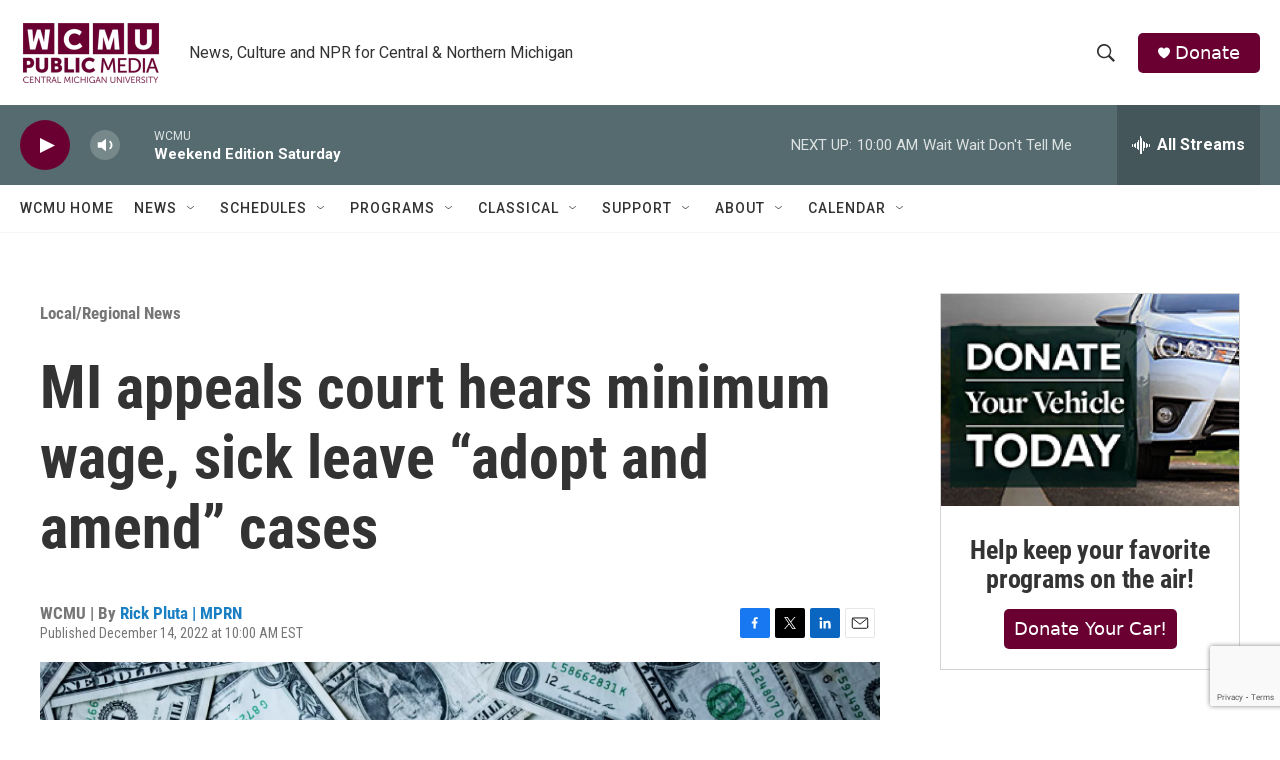

--- FILE ---
content_type: text/html; charset=utf-8
request_url: https://www.google.com/recaptcha/api2/anchor?ar=1&k=6LfHrSkUAAAAAPnKk5cT6JuKlKPzbwyTYuO8--Vr&co=aHR0cHM6Ly9yYWRpby53Y211Lm9yZzo0NDM.&hl=en&v=naPR4A6FAh-yZLuCX253WaZq&size=invisible&anchor-ms=20000&execute-ms=15000&cb=k0z0qvvzk9aa
body_size: 45754
content:
<!DOCTYPE HTML><html dir="ltr" lang="en"><head><meta http-equiv="Content-Type" content="text/html; charset=UTF-8">
<meta http-equiv="X-UA-Compatible" content="IE=edge">
<title>reCAPTCHA</title>
<style type="text/css">
/* cyrillic-ext */
@font-face {
  font-family: 'Roboto';
  font-style: normal;
  font-weight: 400;
  src: url(//fonts.gstatic.com/s/roboto/v18/KFOmCnqEu92Fr1Mu72xKKTU1Kvnz.woff2) format('woff2');
  unicode-range: U+0460-052F, U+1C80-1C8A, U+20B4, U+2DE0-2DFF, U+A640-A69F, U+FE2E-FE2F;
}
/* cyrillic */
@font-face {
  font-family: 'Roboto';
  font-style: normal;
  font-weight: 400;
  src: url(//fonts.gstatic.com/s/roboto/v18/KFOmCnqEu92Fr1Mu5mxKKTU1Kvnz.woff2) format('woff2');
  unicode-range: U+0301, U+0400-045F, U+0490-0491, U+04B0-04B1, U+2116;
}
/* greek-ext */
@font-face {
  font-family: 'Roboto';
  font-style: normal;
  font-weight: 400;
  src: url(//fonts.gstatic.com/s/roboto/v18/KFOmCnqEu92Fr1Mu7mxKKTU1Kvnz.woff2) format('woff2');
  unicode-range: U+1F00-1FFF;
}
/* greek */
@font-face {
  font-family: 'Roboto';
  font-style: normal;
  font-weight: 400;
  src: url(//fonts.gstatic.com/s/roboto/v18/KFOmCnqEu92Fr1Mu4WxKKTU1Kvnz.woff2) format('woff2');
  unicode-range: U+0370-0377, U+037A-037F, U+0384-038A, U+038C, U+038E-03A1, U+03A3-03FF;
}
/* vietnamese */
@font-face {
  font-family: 'Roboto';
  font-style: normal;
  font-weight: 400;
  src: url(//fonts.gstatic.com/s/roboto/v18/KFOmCnqEu92Fr1Mu7WxKKTU1Kvnz.woff2) format('woff2');
  unicode-range: U+0102-0103, U+0110-0111, U+0128-0129, U+0168-0169, U+01A0-01A1, U+01AF-01B0, U+0300-0301, U+0303-0304, U+0308-0309, U+0323, U+0329, U+1EA0-1EF9, U+20AB;
}
/* latin-ext */
@font-face {
  font-family: 'Roboto';
  font-style: normal;
  font-weight: 400;
  src: url(//fonts.gstatic.com/s/roboto/v18/KFOmCnqEu92Fr1Mu7GxKKTU1Kvnz.woff2) format('woff2');
  unicode-range: U+0100-02BA, U+02BD-02C5, U+02C7-02CC, U+02CE-02D7, U+02DD-02FF, U+0304, U+0308, U+0329, U+1D00-1DBF, U+1E00-1E9F, U+1EF2-1EFF, U+2020, U+20A0-20AB, U+20AD-20C0, U+2113, U+2C60-2C7F, U+A720-A7FF;
}
/* latin */
@font-face {
  font-family: 'Roboto';
  font-style: normal;
  font-weight: 400;
  src: url(//fonts.gstatic.com/s/roboto/v18/KFOmCnqEu92Fr1Mu4mxKKTU1Kg.woff2) format('woff2');
  unicode-range: U+0000-00FF, U+0131, U+0152-0153, U+02BB-02BC, U+02C6, U+02DA, U+02DC, U+0304, U+0308, U+0329, U+2000-206F, U+20AC, U+2122, U+2191, U+2193, U+2212, U+2215, U+FEFF, U+FFFD;
}
/* cyrillic-ext */
@font-face {
  font-family: 'Roboto';
  font-style: normal;
  font-weight: 500;
  src: url(//fonts.gstatic.com/s/roboto/v18/KFOlCnqEu92Fr1MmEU9fCRc4AMP6lbBP.woff2) format('woff2');
  unicode-range: U+0460-052F, U+1C80-1C8A, U+20B4, U+2DE0-2DFF, U+A640-A69F, U+FE2E-FE2F;
}
/* cyrillic */
@font-face {
  font-family: 'Roboto';
  font-style: normal;
  font-weight: 500;
  src: url(//fonts.gstatic.com/s/roboto/v18/KFOlCnqEu92Fr1MmEU9fABc4AMP6lbBP.woff2) format('woff2');
  unicode-range: U+0301, U+0400-045F, U+0490-0491, U+04B0-04B1, U+2116;
}
/* greek-ext */
@font-face {
  font-family: 'Roboto';
  font-style: normal;
  font-weight: 500;
  src: url(//fonts.gstatic.com/s/roboto/v18/KFOlCnqEu92Fr1MmEU9fCBc4AMP6lbBP.woff2) format('woff2');
  unicode-range: U+1F00-1FFF;
}
/* greek */
@font-face {
  font-family: 'Roboto';
  font-style: normal;
  font-weight: 500;
  src: url(//fonts.gstatic.com/s/roboto/v18/KFOlCnqEu92Fr1MmEU9fBxc4AMP6lbBP.woff2) format('woff2');
  unicode-range: U+0370-0377, U+037A-037F, U+0384-038A, U+038C, U+038E-03A1, U+03A3-03FF;
}
/* vietnamese */
@font-face {
  font-family: 'Roboto';
  font-style: normal;
  font-weight: 500;
  src: url(//fonts.gstatic.com/s/roboto/v18/KFOlCnqEu92Fr1MmEU9fCxc4AMP6lbBP.woff2) format('woff2');
  unicode-range: U+0102-0103, U+0110-0111, U+0128-0129, U+0168-0169, U+01A0-01A1, U+01AF-01B0, U+0300-0301, U+0303-0304, U+0308-0309, U+0323, U+0329, U+1EA0-1EF9, U+20AB;
}
/* latin-ext */
@font-face {
  font-family: 'Roboto';
  font-style: normal;
  font-weight: 500;
  src: url(//fonts.gstatic.com/s/roboto/v18/KFOlCnqEu92Fr1MmEU9fChc4AMP6lbBP.woff2) format('woff2');
  unicode-range: U+0100-02BA, U+02BD-02C5, U+02C7-02CC, U+02CE-02D7, U+02DD-02FF, U+0304, U+0308, U+0329, U+1D00-1DBF, U+1E00-1E9F, U+1EF2-1EFF, U+2020, U+20A0-20AB, U+20AD-20C0, U+2113, U+2C60-2C7F, U+A720-A7FF;
}
/* latin */
@font-face {
  font-family: 'Roboto';
  font-style: normal;
  font-weight: 500;
  src: url(//fonts.gstatic.com/s/roboto/v18/KFOlCnqEu92Fr1MmEU9fBBc4AMP6lQ.woff2) format('woff2');
  unicode-range: U+0000-00FF, U+0131, U+0152-0153, U+02BB-02BC, U+02C6, U+02DA, U+02DC, U+0304, U+0308, U+0329, U+2000-206F, U+20AC, U+2122, U+2191, U+2193, U+2212, U+2215, U+FEFF, U+FFFD;
}
/* cyrillic-ext */
@font-face {
  font-family: 'Roboto';
  font-style: normal;
  font-weight: 900;
  src: url(//fonts.gstatic.com/s/roboto/v18/KFOlCnqEu92Fr1MmYUtfCRc4AMP6lbBP.woff2) format('woff2');
  unicode-range: U+0460-052F, U+1C80-1C8A, U+20B4, U+2DE0-2DFF, U+A640-A69F, U+FE2E-FE2F;
}
/* cyrillic */
@font-face {
  font-family: 'Roboto';
  font-style: normal;
  font-weight: 900;
  src: url(//fonts.gstatic.com/s/roboto/v18/KFOlCnqEu92Fr1MmYUtfABc4AMP6lbBP.woff2) format('woff2');
  unicode-range: U+0301, U+0400-045F, U+0490-0491, U+04B0-04B1, U+2116;
}
/* greek-ext */
@font-face {
  font-family: 'Roboto';
  font-style: normal;
  font-weight: 900;
  src: url(//fonts.gstatic.com/s/roboto/v18/KFOlCnqEu92Fr1MmYUtfCBc4AMP6lbBP.woff2) format('woff2');
  unicode-range: U+1F00-1FFF;
}
/* greek */
@font-face {
  font-family: 'Roboto';
  font-style: normal;
  font-weight: 900;
  src: url(//fonts.gstatic.com/s/roboto/v18/KFOlCnqEu92Fr1MmYUtfBxc4AMP6lbBP.woff2) format('woff2');
  unicode-range: U+0370-0377, U+037A-037F, U+0384-038A, U+038C, U+038E-03A1, U+03A3-03FF;
}
/* vietnamese */
@font-face {
  font-family: 'Roboto';
  font-style: normal;
  font-weight: 900;
  src: url(//fonts.gstatic.com/s/roboto/v18/KFOlCnqEu92Fr1MmYUtfCxc4AMP6lbBP.woff2) format('woff2');
  unicode-range: U+0102-0103, U+0110-0111, U+0128-0129, U+0168-0169, U+01A0-01A1, U+01AF-01B0, U+0300-0301, U+0303-0304, U+0308-0309, U+0323, U+0329, U+1EA0-1EF9, U+20AB;
}
/* latin-ext */
@font-face {
  font-family: 'Roboto';
  font-style: normal;
  font-weight: 900;
  src: url(//fonts.gstatic.com/s/roboto/v18/KFOlCnqEu92Fr1MmYUtfChc4AMP6lbBP.woff2) format('woff2');
  unicode-range: U+0100-02BA, U+02BD-02C5, U+02C7-02CC, U+02CE-02D7, U+02DD-02FF, U+0304, U+0308, U+0329, U+1D00-1DBF, U+1E00-1E9F, U+1EF2-1EFF, U+2020, U+20A0-20AB, U+20AD-20C0, U+2113, U+2C60-2C7F, U+A720-A7FF;
}
/* latin */
@font-face {
  font-family: 'Roboto';
  font-style: normal;
  font-weight: 900;
  src: url(//fonts.gstatic.com/s/roboto/v18/KFOlCnqEu92Fr1MmYUtfBBc4AMP6lQ.woff2) format('woff2');
  unicode-range: U+0000-00FF, U+0131, U+0152-0153, U+02BB-02BC, U+02C6, U+02DA, U+02DC, U+0304, U+0308, U+0329, U+2000-206F, U+20AC, U+2122, U+2191, U+2193, U+2212, U+2215, U+FEFF, U+FFFD;
}

</style>
<link rel="stylesheet" type="text/css" href="https://www.gstatic.com/recaptcha/releases/naPR4A6FAh-yZLuCX253WaZq/styles__ltr.css">
<script nonce="uc0pRdOl3ucXaQWYXa-N_A" type="text/javascript">window['__recaptcha_api'] = 'https://www.google.com/recaptcha/api2/';</script>
<script type="text/javascript" src="https://www.gstatic.com/recaptcha/releases/naPR4A6FAh-yZLuCX253WaZq/recaptcha__en.js" nonce="uc0pRdOl3ucXaQWYXa-N_A">
      
    </script></head>
<body><div id="rc-anchor-alert" class="rc-anchor-alert"></div>
<input type="hidden" id="recaptcha-token" value="[base64]">
<script type="text/javascript" nonce="uc0pRdOl3ucXaQWYXa-N_A">
      recaptcha.anchor.Main.init("[\x22ainput\x22,[\x22bgdata\x22,\x22\x22,\[base64]/cFtiKytdPWs6KGs8MjA0OD9wW2IrK109az4+NnwxOTI6KChrJjY0NTEyKT09NTUyOTYmJnIrMTxXLmxlbmd0aCYmKFcuY2hhckNvZGVBdChyKzEpJjY0NTEyKT09NTYzMjA/[base64]/[base64]/[base64]/[base64]/[base64]/[base64]/[base64]/[base64]/[base64]/[base64]/[base64]/[base64]/[base64]/[base64]\x22,\[base64]\\u003d\\u003d\x22,\[base64]/DjRE/[base64]/DnTJqL1fCt2/[base64]/CpEHCky3CljAsbVjCtMOPwpHCgsK9RG7CssOTSSAZE0wVw4jCrsKzT8KxDQLCm8OCICNbcDUBw4g5SMOQwrjCmcO3w5xMd8OFFDU7wpbChwp3V8KMwobCnEkWZBhZw5/ClsO0E8Otw5nClywjHsKwfH7DlVPCkhkMw4IREcOwTcOvw63CgBHDuHshCMOfwqRvRcOEw6XDssKTwpZ5G0s1wqLClsKVfhB+Yi7Cj1AQdsO/XcOGOGtlw5LDi1LDksKOS8OHYsOoJcOdQsK4OMOpwqBhw4JpOSjDuDMvAFHCnQDDiDcjwrcsAXNlcSoHMFTCl8K2McOnMsKpw6rDiRfDtA3DmsO8wqvDv3lxw4jCrsOLw6w9PcOaMcK4wp7ClgnCgyPDsAoOQcKFTm/DjEh7CsOsw4Eqw4JuUcKqTBkWw6/CsyNDWgQ4w7PDrcKeGDTCu8OSwrDDo8O0w7srM0ZPwrnCisKHw7JtC8Kmw6bDh8K0DcK+w5bCv8KzwoXCmGMIHMKEw4l3w4hYI8KrwqvCmcKULw3CmcOTYRLCgcKtXS/ChMKww7bCs03DpxfCjMOkwp4Aw4fCpsOwJUHDqTfCrVbCksOuwq/DsTfDsGEqw4olLsOQTsO/wqLDmRDDpFrDhQTDmjdbXkRJwpkpwovCvSkMRsO1BcOEw4wJUxkTw7QxK3vDow3DlsOKwqDDrcKCwqQGwql/w4hNWsOCwrMPwoDDlcKFw5Arw5LCvsOJfsOcYcO4WsOqMDx/wrIFw6BIPMORw5g/XR/DicKWPsKMRBfChsOswqHCkiPCssOrw5kdwoxkwpcpw57CnSg7JMKCSEljG8KDw7xxQEYEwoLCtSfCijhJw5nDlFLDgGTCuEN5w787wr7CoGxWLnvCim7CnsKxw6pvw6Y3FsK0w5bChHbDvsOJwqR8w5nDlsOAw5/CojzDrMKBw68fUcK1KHDCj8OJw6QkZ3tswpsdY8Oww53CrmTDt8KPw5vCqkjDp8OJcQjCsjPCpifDqEkzH8OKRcK5esOXVMK/w6M3SsK+Y2dYwqhqYMKow7rDgj8SP0pbT3UXw6bDnMKfw5EeeMONPjkpXzdWR8KZIn53LhJjBSZAwqIIb8OPw7gGwqnCvcO7wrJcTgRzFMKlw6pZwpjDmcOGTcOYQ8OTw6zCpsK2CW0qwoDCl8KCAcKaQcKZwp/Cs8Osw79FbF4/dsOfextcLnIVw4nCiMKXZ01EaHNlMMKLwqpiw5Fgw4YMwq4Jw73Cl2sQM8Onw48vfcO1wrrDqAIRw4XDoUvCncKnQX/Cn8K0YCcYw4NQw51Qw5tsYcKfR8OmO1XCp8OPAcKwdAgjdMOAwoQOwpN1H8OsQ3ofwqbCvUcEPMKZB37Dv0rDq8Kjw7bClHlGasKEHsKkewbDhsOWETXCvsOZDU/CqcKUS0nDlsKfAj/Ds1TDnxTCuUjDo1nDnxcXwpbCisOgc8KHw7IewrBDwpvDv8OSF3oKCgNJw4DDk8KAw4VfwoPCuT/DgwdwBB7Cj8KOUAfDscKqBkzCqcK6QE3DhBXDt8OMOCDClgDDs8KmwodqLsOmLXlcw5Nqwr7CqMK3w6NICzs2w77Dq8KgCMOjwq/[base64]/DpMK8w745woHDnxjCs8K6wqoiVnoXPBU5wr/Cq8KbNcODVMK1GRfCjTrCsMKXw6YSwqYdD8OtXgphw73CjMKHaV5/XynCpcKUPnnDtFMLTcKjL8OHQVg7wr7Cl8KcwrzDqDxfasOQw7PCqMKqw400w5VSw5l5wpjDncOuAsK/[base64]/OMK5w4Raw6vDuMOUw73DrmXDi8K4w6/CvsKAwpEifsKoAUrDu8KmU8KHRcKcw5LDvAdKwpd3wporSsK/ChDDiMK1w5TCsGXDvMKNwpDCnsOVchErwpPCp8K6wq7Cl0tew7lBWcKVw6BpAMOpwo5XwpZFQjp8REPDnBBvY3xiw4N8wpXCvMKww5bDug9iw4h/[base64]/DvFBfO8O7wrzDpsKYBMOMBMO5wr42MGfDvh3DviBqGCFJVx91IX0Lw7EXw6YMwoDChMKlDMK6w5jDo31jHXAGYMKXbH3DmsKsw6/Cp8KJd3rDlcKsL2TDk8KZAW7Cozdrwp3Ci3w/wqjDlhlCJzfDhsOfcG4bV3IhwrvDlx0TVTwUwqdjDsOFwqUVXcKBwr88w7h7bcOrw5zCpiVEwonCtzXClMOOLzvDgsOhJcOOScKFwq7DocKmEH4Uw6TDiDllOMKMwqESUzjDiAskw6RKIUBgw6LCn0VYwq/ChcOmdcKow6TCrDfDunQNw73DkwRYRTsZPXnDlnhfVsONWCvDm8O5wq90OClgwp0qwrkyLnvCs8K7dEJSMFVAw5bDq8OyEjnDskjDumY6c8OLVMKAwrwwwrjCkcOSw5rCmsO7w6Q2EcOowpZMMsKhwrHCqkDCqcObwp7CnFhuw6vCmUPCp3PDnsOLbx/[base64]/wrpdasOQw4nDoybDjMOLwpDDh2ZwacOmw5ImF8KVw5bClUx0GA/Di0YmwqXDjcKWw4hfRRfCjhNew4rCuVUhBlrCqSN3ZcOUwotdEsOGVSJcw5XClMKUwqDDpsOEw6nCvmvDh8Oww6vDjkTDjcKiw6bCosKowrJAGhrCm8OSw53DlsOUfDkRL1XDucKfw7obQcOqUMOYw5Rgf8K+w4FTw4XClcKmw7zCnMOAwp/CkiDDvnzCqwPDscO0e8OKaMOsUsObwq/DscOxF2rCrkZJwr0dwpEcw4TCsMKYwqd8w6DCrHc9b3okw6AUw4/DtAPCp0Fkwp7CjwV2LUPDnmhDwpvCtjTDu8OWTmV+N8Khw6/CicKTw5cAGMKow4PCuRHCnwnDilAnw7hHdXIEw4JBwqkFw5sOIsKwciTClMO0cjTDo0zCnS/DuMKYaigww4PCn8OocATDhMKeaMOCwr8uX8Oyw48bRHdecy8Cw5LCocKwTMO6w5jDucKlJ8Oew4FKN8OBAU/CplLDiWjCjMONwr/[base64]/CqsK1B8O4w5fDuyLCpTTDl8O7OBsZwo3DjMO0agsZw69mwqk7PsO9wq9EFMKkwp3DoAvCoFUkMsK+w7nCiwdBw6TCumVWwpAUw4wKwrU4OH7CjADCpXfChsOsZcOVTMKnw6/DjsOywqYawrfCssKgB8OIwpt9w6N1Ehc/LkciwpvCicOfChvDhMObCsKiVMOfNTXCs8KywprDuVJvUCfDscOJWcOSw5d7cSzDmmN9wrHCvS7CilHDp8OJaMOkFQHChnnCgE7ClsOZw5HDssOSw5/CsXprwrLDv8OGEMOuw40KbsK/[base64]/[base64]/[base64]/ZMOrw7vDgA3DlTLDq8KLVMOueSnDqDt3fcOhfVANw7XCq8O/TBTDrMKQw4EffxfDqMKVw5zDhMOgwoB8IknCjSPClcKvMBFdCcKZM8K3w5PDrMKUJ1JnwqEhw5DDgsOvRMK0GMKJwqs7SiPDvH8JS8O+w49Iw4HDoMO0CMKaw6LDsy5nbmbDjsKhwqDCsxvDucOcesKWdsOqHi7DtMOUw53DisOsw4DCs8K/CFLDhwlKwqBxZMKhMMOIWiXCu3ctWQJXwoLDk1AQCihgYcK1MsKDwr8JwrFsZMOwDhjDuX/DgcKQYUzDoBBLB8KkwpnCtm/DmsKhw79QXRzCkcOcwpfDsFAgw53DtV/DlcOHw5PCsD/Cg3/DtMK/[base64]/wpV+w7jCusKDccK9ASI2wqPClcOgHx9nwq4VwqtWYSHDmcOjw7csHcORwpnDhht0F8ONw6/[base64]/w6nDhyFGHsOiw4PDkgfCmnnChMKrPkrDphnClsOuQGrDhV0wXMKowonDhg8qbQ3CrcKBw6EpVxMcwpfDl13Drl9oEH1pw5bCtS1sQiRpNhfCsXBCw4bDhHzCgDzDu8KQw5zDgTESwo5VSsObw4nDucKOwqHDsWkqw7FWw7/DlMK8LDM2wpbCoMKpwprCtw/DkcOQDzsjwrlHF1IOw5fDg0wsw4Z9wo9ZBcOhLkNmwrh+NcO2w58lFcO7wrLDlcOfwowUw6DCqMO3S8OHw7HDv8KXHsOqZsKAw58KwrfDlCMPN1LCkB4rJADDmMK1w4PDh8OPwqTCjsONwojCg3p6w7XDr8ONw7jDrB1tMMO8PBRVRCvDvm/DpUPCj8Ouc8OjZUZNDsONwp1absKNN8OtwqsRHMK1wofDqMKkwr0vR3ckc3w6w4vDug0DLcOcfVPDqcKcRk/DgQ7Cm8Ouw7IMw7jDjMK5wrgCcsKCw4oGwpLDpF3CqMOcwpNMTMOtWDbDrcOjcQVswodFWGzDlMKNw4fDnMOIw7cBTcKhIQ91w743wphBw7TDrEIuHcO+w67DusOBwqLCucKVwpDCuztNw7/[base64]/[base64]/LsOZwqhINnsVMsKvwoLDsgjCuQs1wqt4w5TCgMK2wqtmSWfCh3c2w6IDwrbDr8KAb18XwpXCqHA8KAsKw4XDosKIdMORw5DDrsK3woDDocKQw7krwrFZIyF/YMKtwq3DpzNuw4fDtsKlPsKSw5jDqMOTw5DDpMO5w6DDosKzwpvDkiXDjj3DqMOPwo1GJ8OAw4d6bXDDnyZeIw/[base64]/[base64]/DscOFfBLDsh7DiCYRcjpSLETCp8OtXMKBcMKqKMOlF8OFdMOqDcOVw7/DhCcNZcKdYEEmw7nDnTvCoMO2wq3ClifDvwkNw4ImwqrCnHwcw5rClMK2wqzDi0PDgnHCsxLCvldKwq7CuBcID8KBBDjDlsO0EcKhw6rCizEOdMKEZWXChz3DoCEWw7N9w4HCtCXDnQzDiFXCmxJOQsOzDcKOIMOkeXPDj8O5wr9mw5jDkcOEwqjCvMOrwqbCjcOrwq/[base64]/DuhpCNMOnwpNbw7vDvWfCjcKVwpvDrcKRYkvDv8K1wr4oworCjMKjwq1WasKbQ8OUwpbCv8Owwrd8w5UfLsKUwqLCm8OUM8K2w7J3PsK7wpZUbWXDqmLDk8KWM8OHeMKJwprDrDI/RsOKfcO7woxgw75pwrZqw79yc8OiUnzDgQM6w75HFGtSV1zCgsKSw4JNaMOAw6bDvsKPw6FzYhFKH8OZw6pHw79aFwQKHWHCmMKfOnPDicOmwosBD2vCkcKXwqfDv3TCih/[base64]/[base64]/w7TDgMOgw7LDlD3DqsKdayAnXMKMwo/DhsOzP8O9wpjCsSV3w4USwrQVwo3Dp0TCnsKVMMOIB8K4UcOJWMOgO8OowqTCjmvDvsK7w7rClnHCpHHCiTnCtTHDmcOrw5R5FMKwaMKEO8KAw5VKw7JAwp8Tw6pCw7A7wqkSLkZEMcK6wqIsw53CrAdqHSBcw5LCpl8ow446w55Ow6HCmMOMw7jCvw1hwo4/A8KoFMOUZMKARMOzam3CjwJHVRx4wr/CpMOPV8OTNS/[base64]/TsK8w4fCtsKHMMKCwqlrwqQtHMK9HMKPccOGw6cGfRjCvsOZw7fDhEJzXR/Ct8Kof8O8wo0mCsKQwpzCs8K+wrzChcOdwpXCtS7DuMKpe8KQfsKGfMKqw70vS8Ocw74dw6BxwqMlE2nCgcKLbcOtUD/DhsKCwqXCvlECw78nLnpfwpDDgyvDpMKow7kgwqFHOEPDu8OrT8O4eAwKAMKPw43CiELCg3fCscK4KsK8w4lSwpHCkz4rwqRewrLDjsOTVxECwoBDfsKsIMO7EQsfw7TDtMODPAlUwpvDvEggw6wfEMKUwrxhwrBGw5JIPsKCw5tIw7kHZCZeRsOkw4w/wrTCm1snSE7ClgVYwqLCvMOjwrMzw5nCoHxnTsO3dcKZU2Muwo8Hw6jDpsOwDcOTwowiw74HdsK9w4RbXBRkDcOeLsKOwrDDtMOpLsOpb2LDnHxsPCAAcEBxwpPCicO2EcKCF8Ofw7TDkAbCq1/CkA5lwoZzw4bCu3tHFU5gTMOUYhxGw7bCqkTCl8KPw4VWwo/[base64]/Crg0UwrLCljkDwqJVCEXDrcKyw6PClcONHTlHXWVMwqnChMO5OV3DnhZQw6bClUtCwrPDlcOJZU3CpDjCoH7CpgLDjMKpW8OKwqRdDcKfYsOmwoEnbsK5wpZKEMKkwqhXZg/[base64]/[base64]/U8OgecK9w5FnDBQieMKNwrY9w5wVPUw0QB4EZcOfw7EFIAdXZCvCoMOAEsK/wrvDvmXCvcK0QirDrk3Cjl1xSMODw5kMw5zCp8KQwq93w4B1wrcpKzliDz4rb1/CtMKANcOMAxMQN8OWwps+T8ODwo9NacKuPX8VwpMVVsOMwpHCiMKsck5nw4lHw5fCo0jDtcK+woY9DzrCtsKsw7fCjwZCHsK5woDDukzDjcKNw7clw5FdIF7Cl8KKw4/[base64]/DozvCjMKKw6/CmE8IX8Ouw67CscO7OlXDrMOEwqsjwo3ChcOiAsOAw7bCs8KIwrXCvsOFw6PCtMOOd8Okw7/[base64]/Cqw/Cuwl9w7fCscO+wpc6w408ZMOrw4gbUGAUaMKDCk/CrkfCqcK1w4BKwqVMw6TCl2vDoR0cQRMaEMO6wr7Cg8OgwoAeWVkxwogoCD/Dl1QySWddw6tnw4g8LsKqJ8KWCUrCqMKeQcKbH8KVSinDh3dnG0BTw6VTwq4zElglZGwcw77ChMO6O8OVw5DDv8OraMKjwrzChG8JI8Knw6c6wrN/NVPCk0LDlMKSwojChMOxwrbDvVYPw47DtXIqw6A/BThuNcKCL8KBKcOpwp3CosKOwr/[base64]/CjcOHwojCp07CtCXDqk4Jw7zCsUhsw6TCoQvDg1llwrLDsVDDosOJcmXCtcKkwrJNS8OqPGgTQcOCw6pTwo7Dt8KZw4jDkjM/YcKnwovDr8K3wrJgw6AvWsKXaEjDpHXDo8KKwp/CpMOgwolYwp/DnVzCojvCrsKGw4R5ZmBIMXHCl2vCmiHChMK6wojDtcOJXcOmKsKpw4o5XsKUw5Maw6F6wo9bwoFlOMKhwprCjT/CqcKMbm5HIsKbwpLDvAxtwoViacKMGMOlXQHCgz5mcUPCuBZfw44WWcKtEsKrw4TDmnDChx7Dl8K6M8OfwrXCp03DtlLCqm7CqAlBKMK+wqPCgQ8Bwpgcw7vDnH8DM1gIRxgNwoPCoB3DhcOoCTXCucO6H0Zzwrwhw7IqwoF9wpPDmlEVwqDDnx/CgcO5O0bCqigIwrjClmgaHwfChycxNsORa1jCmVoKw5TDs8KJwqkdd17CqF0RYcKBFcOtw5fDkwvCqH7DmsOnR8K3wpPCsMONw4BVKCrDt8Kie8Kfw6tmK8Oawoo7wrTChsKYB8KRw4E6w6o6esOATU/[base64]/[base64]/[base64]/CgsKiw4DCpcOFUzPCkS3Dp8OoAMK6SMONR8KLYcKOw6/DrMO6w51ZX0jCsibDvMO1T8KCwobDpMOcAQV5XMOlwrhZcx8fwpFkAk/DnMOmO8OPwrEZc8Ktw4wNw5DDnMK4w4rDpcO2wpbCl8KkRB/CpQwHworClhjCnGDCgsKlIsO/w550A8O2w4NxSMOtw6FfWV4kw7hHw7TCj8KIwq/Dn8OAWw4NScOowq7Cl2bClcO8WMK3wpjDlcOVw4vCtyjDmMOowrtHA8OrWwJSCcK5Kn3DrwIIDMOQaMKrwrg6YsKmwofClkRyf0kVw6YxwrzDu8OswrvDtMKSSgUXbMKNw70rwpjDlXRlYMKgwpnCtcO9LDZbGMOkw6pYwpnClsKyL0fDqX/CjsKiw4x7w5XDgsKbcMKdIEXDlsO3D2vCvcOGwqrCocKVwokZwofCssK4F8OxRsOYMknDpcOTKcKrwoRAJTFuw7bCg8O9AEkqLMOUw6sLwpTCjcOyBsObw6EXw7QPP0tmw791w65sJRxfw5cKwrLCvMKCwo7CrcOpFUjDiHLDjcOpw50Ewr9VwoYTw6Ndw4Z/wqzCt8Ofc8KLS8OEQWErwqbDncKEw7TChsOZwr9aw6HCsMOjURUiN8OcCcO+H28twp/DhMKmccOPIhIZw6XCvz7CvlNYK8KEUCxlwrLCqMKpw4XDg25bwp4jwqbDnnbCpX7CrcOQwqbCuwNmcsKkw7vCtyjCvkEQw6FLw6LCjMOMFQ1Vw6w/wrDDisO2w5dmC07Dq8KeGcO7dcKDBWsbUSQ1GcOZw684CwjDlsKGaMKtXcKcw6jCrMOWwqxtEcKSVcKZPVxfe8K8f8KnGcKlw4gMEMO+wrPCvsO7Y1fDtl7DtMOQNcKVwpA/w43DlsOjwrvCuMK1F0TDp8OCB2zDuMO2w57DjsK0ZXbCm8KDb8K4wpEhwoHDgsOjTxfDu2A8fMKxwrjCjDrCp0hpY1DDrsOyfSfCjWnCocO2FgcnDn/DmULCi8K2UwvDqhPDg8KtVMOVw7I/[base64]/Dt0fDulFMwqDClcKhWcOFSzvDu8K8wrsgwpXDvDMqQ8OVN8KLwr0kw6AOwpk5LMK9ah1MwrrDgcKZwrfCoE/DrsOlwqMow4VhanM8wogtBlNUYMK/wpfDtADCmsOIX8Ouwrxnw7fDmTpuw63DkcKjwp1BdcOdQMKtwpx2w4/[base64]/[base64]/CkirCqcOkHcOKw4nDjVXDiQXDnwV6FMOxw6nCjUFDe13Ch8KPJcKrw70ow6hxw7nCv8KJEGMqO2Z3LsOWWMOZPsO3SMO7DBZgAiRxwoYfJMKDYMKMM8OGwr7DscORw5IWwojCvxAHw6Y4w63CncKeRcKkHFgfwrfCuBwhfE9ePQc/w50dYMOCw6fDohTDpH/[base64]/[base64]/DmMO/wqx9flZxwqXClFkdFXAtw6JmdsKFC8OTKF5tQMKkCR/Dnn/Cjx8kWCBlU8Okw5DCgGVPwrcMKkkWwqNZJmPDvQvChcOsWUdWQsOTBMKFwq0MwqjCtcKAV2wjw6DCplR8wq0zJsOXVBM5chQFAsK1w4nDtMKkwrTDi8OMwpRQw4FSYiPDlsKlMVXDjDhswoVFVsObwoXCvMKFw5zDvcKsw48xwowaw7TDgcK+dMKJwrDDjn9mYm/ChsOxw6pzw6Y4wogWwrLCtzpPcRpGIH9ORcOeHMOGU8K8wrPCsMKQWcOPw5dBw5RBw5geDSjCszkfVzrCrhPCisKMw73Cg3xIQMOyw4LCpcKKT8O5w7fDuUd2w5DDmHdYw5I6HcKvKGzClVdwHcOQEMKfK8Kaw5MLwpYSKsOjw73Cl8OTS1/DncK+w5nCgsKIw4hZwqp5bmoPwoLDuj4vDsKXY8OOZMODw68FTRvDixVJB3oAwr/Cm8KIwq9tEcKIcQ9oIF1nW8OrbgQcZcOqcMOQGXw6b8KLw5rDpsOaw5fCncKtRT3Dq8KDwrTCki8Qwq9Yw5vDjD3DsSfDu8Osw5PDu0ENXTENwpkNfRTDuE7DgWJ4GQ83T8KpL8Kuw43ChD4zdS7DhsO3wpnCnnXDn8K/w4TDkAFIw74aJ8KMDFxYYMOaLcO6w4/[base64]/DusK+w6MUwrjDpcKUTcO8w7JEw4YbC8OUfRDDuHHCtllnw4LCv8KlMDnCjhU1CWLCh8KySsOIwol2w4bDjsOVOgR+I8O/[base64]/IMOtwp0Wb2vDgwDCjhjDqSnDnmhfw7UgQMOSwrk5w4MwS07CkcObLMKjw43Dix3DtCdgw5fDiGHDvkzCjsOnw63CoxYhZm/DlcOrwqE6wrNzDsOYExTCoMKlwozDlR5IKirDnsKiw5p3C1bCo8Ocw7pEwqnDqsKNdHZ+eMKhw7Fgwq7CicOUF8KSwr/CnsK3w5Ngfn13wrrCtw7CmcOcworCksKrKsO+wonCsRdewoDCrF40woXClngBw7IfwqXDuls4w6E9w73Dk8OaVRzDmV7CrwTChDoiw5LDukjDrhrDhFvCl8KVw4XDp3JLcMOjwr/[base64]/DjCvDjGPDrMOGajjCnThPwr59w6/[base64]/[base64]/[base64]/[base64]/DtsK9w5JNTMKPEsOzw7fClURNFsKYw7MFU8O+w4NuwqtaC3Bvwq7CqMO4wq0Pf8OWw4XCmQtGWsOPw6AsMsOtwptSW8O5wqfCvjbDgsKVScKKMGXDsGZIw6nCo0bDuT4sw7wicQ92fDFew55OQR5zw47Dog1TY8OfQsK3AzBfNELDlsKVwroJwrHDumICwo/[base64]/CncKIFw7CtcKlwqdBwqs7w7TCtkA2wrE9YgU4w4zClBkhAGkcw5/DvFYXOVLDvMO7UEbDhcOowqsJw5VITsO6WmAaQsOrQGpxw4clwrFow5/ClsOIwoQ2Hx10wpdmHcOswpfCvFlAW0dWw4QGVH/CtsOJw5hdwro+w5bCo8Kzw4M/[base64]/DqsKWTC1lw6zCuStmwokFL8KeT8Kywq/[base64]/CiXpuwpbDtRhrwobClTY4CCg/ECHCrsKKHzlPXMKyZQQKwoNMMQAnXHteH2IIw5TDm8KpwoLDjnHDuQJMwrgmw5DCql/CvsOgw6cxB3EZJ8OHw57Do1RuwoPDr8KGTUrDl8O4EcOXw7cLwoXDhz4LSikKel7CnU5CUcOYwqt8wrVFw4ZYwrnCgcOaw4dvZmoUEcKFw6FBbMKfRsOnClzDlksFw5nCl1vCmcKQbl/CosOXwoTDrAc0wozCmMOAV8Oawo/CpVY4IlbCuMKhw4zCrcKUIwVOXAc3b8KhwpvCr8Knw7rCoFTDpXTDn8Kgw5zDt3RWXcKuT8O6YF13a8OhwqoSwr4IalXDusOcbhJzLMK0wpDCjgNtw5V7DGMfRVLDtkDCk8KgwozDi8OSGhXDrsKsw5PDiMKabTVIDUjCr8KbVW/DsScJwpROw59AF3DDmsOPw4NVRUxnAsK8w79EAMKpw4dUMGRVOS/[base64]/Ds8KNw400w59hZ8KoAcKLwqzDj8O1VE1MciLDqSfCpi3CjMKMWMOtwpjClMOfBzw8Fw3CnSo2FGl6EsODw6ZywrFkUkNaZcOEwqtjBMOkwqt8HcK4woEWwqzDkS7CmBxMO8KEwoLDrcKuw5TCusO6wr/DrcOHw4XCncK/wpV4w4BtU8KSKMK/[base64]/DkBrCoMOZLXc0w4PDgcK4cQwMw4LCpMO8w4ICwrvDv8Oew7rDsVxIUGrCrScOwpfDhMOcORLCsMOXD8KZDMO2wqjDpS11wqrCvW8vD2vDpMOue04Odzd/w5ZRwpleTsKLaMKWKj5CMQjDtsKvI0YFwrcjw5N2KsOrWHwIwrfDpn9swrrCoiFSw6rCmsOQSBVYDGI+Nl5EwqDCtMK9wrMZwp3Cim3DgcKYZ8OFMGjCjMKbWMK7wrDCvjHCl8OLZcOnREDCpx7DoMKvdg/[base64]/HMKiBcKaw4A9w7pHKsKIMwTCnnMJc8Otw7xmwr8lUkVCwpUrb3PDvW/DgsODwoYXIcKCdULCucORw6nCvgnClcOrw4fDo8ObHsOlBWvCscKhw6TCpCUaa0/DpW3DoB/DjMKhMnlGR8KbHsOfNlYEETYmw5odYF/Cr1EsH21NfMKMUTXDisOwwo/DpncfIMObFHjCsxfCg8KBK2B3wqZHD2zCnXA7w5/DuDbDo8OTUx/CqcKew7RjM8OZPcOQWjXCticGwqvDrjnCmcOiw4DDtMKpZ0FHwrQOw4AfDcOBUMOgwoXDv0Blw7vCtDphw4TDsXzCimF7wrhWbcO+S8KQwp5jKB/DsG0qccKTXk/CuMKjwpEfwrIawqh9wo/[base64]/DqlPDsQ9jeCTDv8O0QcK2w4JNQcKcw5fDlcK7I8KxZsKEwpUKw6hpw6QZw7zCrmnCuVQQVcOVw6Fkw649MVNvwoUhwqvDqcKjw67Dn3JBY8KZwpnCpG9KwpLDssO3UMKNdXvCvgrDoyXCtcK4W0/[base64]/LcOXXQwCUxzCjcOKw5wzU0JbwrxMwpzDgWDDjcO2w67Cp1QyCEoESHQ9w7JHwosHw5sNF8OLVMOkcsKqQ3EHK33Csn4YWcOxQBdzw5XCpxA0wqfDikbCvWXDmMKXwqLDosOLJsKXTsKNN1PDgizCvMO/w4TCi8KlNSnCo8O0FMOlwobDrTTDicK6ScOoPUp0TzU1E8KYw7XCtVPCr8O1AsOhw5rCuRrDisOnw4k1woIiw5gxPMKpBgDDp8Opw5/DkMOYw7o2wq4kLTPCj30HasO2w6rCvUDDoMOeJ8OWLcOSw588wrrCghnCllwFE8Osd8KfOk5xB8KCbMO5wps7N8OTX0/ClsKcw4PDscKLaGDCvm4AScKYGljDlcOUw4IBw7VTfTIdXsKHJMKpw6HCgMOBw7PCmMO9w5LCiibDuMKew7tWWh7DjxLCmcKPL8O7w67Dp2xOwrXDri9UwpHDplHDi1UjUcODw5IBw7NMw4TCt8Kow43Cvy4hT3/DoMOrQml8esKjw4MoEGLChMKbw6PCpzFUwrYXRWhAwoRfw4bCj8K2wp04w5XCucONwrpAwp4cw5MccVHDqUlTGDoew6llbCxpEsKbw6TDsRZoN1A1wozCm8KyOSMEJnQ/w6vDp8OSw6DCkcOKwo0jwqHDh8OHwpELS8K8woTCucKowrjCgg1lw6TCh8OddsOfLsOHw5LDmcOkKMOafh9aGi7Ct0c0w5I8w5vCnkvDv2jDqsO+w7/[base64]/Mjdaw4lSwpFdw650w4NUUUQjGiwdwokgBgp9HcO+SFvDplpQAUZAw7dzXsK9Sm3CpHXDvkZbVHHChMK8woZncljCu1zDs03CncOlN8OPfsOawqRmJcK3ZcOcw7wEwq7DogtlwqchQsOHwpLDscKGQcKwWcOSYFTChsKWWsOkw6d/w450G2McUcKew5zCoWrDllTDlwzDsMO8wrZ+woZuwoLDrV5YFEJ/wqlSbhTCqh0CaAjCmwnCgEFnIUMuKlDCocO4CMO/T8Okw5vDrSXDicKDGMOhw6JTYMOaQV/Do8KdO2Z5NMOLEULDi8O5UxzCjsK7w63ClsONKsKJCcKoZnR3HDbDt8KrFRPCmcKvw6bChMOsRjPCoR9LJsKMPmDCosO2w7Y2LMKSw6t5LMKCFsK0w7HDucK5wrbDtsOxw5kLWMKkwqx4CS8kwpTChsOyEitrWSNow5IBwpQoUcKWfsKew79DOMK8wosIw6A/wqrClH8Kw5lLw4IzEUIRwrDCjE1MRsOZw7JTw5g3w7FRQcO1w73DtsKWw7YLV8OqJ03DpyPDrcO3w5vDmH/ClXnCjcKjw7vCpCfDiiHDkSPDgsKAwp/CicOtUsKXw58HFcOgSMKSMcOIHMKww6U4w6QRw4zDqcKpwqBrSMK2w5zDmmZdW8KDwqRUw5YEwoA4wq1+E8KvKsKuWsO4L0J5bkR8JSjDihzCgMKcTMOAw7BhaTVmOsOnworCoz/DhXdnPMKKw4vDjMODw7zDu8KqKsOCw6/CsD/CkMOtw7XCvGQpecKZwqxBw4U1wrt3w6YLwqQxw55pL1lwRMKybMK0w5RhPcKNwrbDrcKZw4DDgMKcE8KbKDTDisKdUQd1KsOeUifDsMOjRMOuBlR2MMKVInMvwqnDrT4oUsKrw7Etw7nChcKQwp/Cq8KWw6vCuwfCm3XCuMKtKQYbQ2oIw47ClRfCi0DCrh7CocKww5gBwoMrw4hYU2JMLSjCt1t1wogNw4Fyw4LDlS3DvinDsMK3TFJRw7rDmsOBw6fCjiXChMK2T8O7w6tMwqBGdmhrcsKUw6PDncO/[base64]/ClhkFw73CjsOvY8OgwpNZw6Yhwp3CggEUIXnCoXTDtMKHw7XCl3rDgGQrTQYTT8Kqwqd0w5vCusKkwpbDvxPCizgLwpk/VMKjw7/[base64]/[base64]/DtMOtw4cxw5vDhhBmwprCuMOnTsKhFTEzSwsZw67DtEzCg3hnSCPDusOkTsKww6MPw4EdE8Kfwr/DmxzCk0wnw6gFL8ONfsK4wp/ChBZ7w7pLJgbCgsK2w7jDix7Dg8OlwrkKw6YKCgzCkyknLn/Dj0zDp8KjQcOwcMKtwrLCm8KhwoItNsKfwqx4JRfDvcK0AVDCqTdIcEjCk8OEwpTDocOXwqkhwobCjsKPwqRuw6lYwrMEwpXCiXtpw4gzwp9Qw40dZ8KQacKPacKdw6A8HsKGwol7TcOzw4IXwolSwr8bw6DCrMO/NsOlwrDCtBcWw7xzw54EYTp2w7rDl8KLwr/DpRHCssO3IsK7wp0+LsO8wpd4QHrCi8OEwoLChifCmcKYEsK/[base64]/CklxoNsKZBMKww4bDnRTDjsKkZcOEw6LCjcK/BwFRworCknLDsw/Cr0tjQcObK3VzI8Krw6DCosK8I1jDuzHCkHbDtsKOw71/w4o0U8OywqnDtMOZw514wptlJ8KWG2BHw7QdbGrCnsOlFsO/w4nCiUQjND3Dp1PDh8KFw5jCpsOpwq/DtSM9w7jDoUbCkcO2w5YdwrzCoysQV8KNNMKZw7zChMOPIBHCuGVVwpfCo8KVw7EGw5rDgC7ClsK2BScGNz4AdAYMW8Olw53CvmEJTcOZw40YOMK2Vn7CscOMwojCqsOxwpJnQVk8B009fwdubsK0wog\\u003d\x22],null,[\x22conf\x22,null,\x226LfHrSkUAAAAAPnKk5cT6JuKlKPzbwyTYuO8--Vr\x22,0,null,null,null,0,[21,125,63,73,95,87,41,43,42,83,102,105,109,121],[7241176,875],0,null,null,null,null,0,null,0,null,700,1,null,0,\[base64]/tzcYADoGZWF6dTZkEg4Iiv2INxgAOgVNZklJNBoZCAMSFR0U8JfjNw7/vqUGGcSdCRmc4owCGQ\\u003d\\u003d\x22,0,0,null,null,1,null,0,1],\x22https://radio.wcmu.org:443\x22,null,[3,1,1],null,null,null,0,3600,[\x22https://www.google.com/intl/en/policies/privacy/\x22,\x22https://www.google.com/intl/en/policies/terms/\x22],\x22RkCjyCOr/oq/dP4KRZ7OPvF755ibeg4Pfgot28WOdJo\\u003d\x22,0,0,null,1,1762613867830,0,0,[247,252],null,[183,251,40,60],\x22RC-kLkzABjGgxo2sA\x22,null,null,null,null,null,\x220dAFcWeA6INjahdeom-lEs3vYmj21Oe99TcXNzgKBtydDRNiTX9FfDtTcgAwrtkWyLXx34lutOnFUke1CCoa0RnbKYSc8JBVxKQA\x22,1762696667965]");
    </script></body></html>

--- FILE ---
content_type: text/html; charset=utf-8
request_url: https://www.google.com/recaptcha/api2/aframe
body_size: -270
content:
<!DOCTYPE HTML><html><head><meta http-equiv="content-type" content="text/html; charset=UTF-8"></head><body><script nonce="iewBQlZLHK4_IqjWsTQmAA">/** Anti-fraud and anti-abuse applications only. See google.com/recaptcha */ try{var clients={'sodar':'https://pagead2.googlesyndication.com/pagead/sodar?'};window.addEventListener("message",function(a){try{if(a.source===window.parent){var b=JSON.parse(a.data);var c=clients[b['id']];if(c){var d=document.createElement('img');d.src=c+b['params']+'&rc='+(localStorage.getItem("rc::a")?sessionStorage.getItem("rc::b"):"");window.document.body.appendChild(d);sessionStorage.setItem("rc::e",parseInt(sessionStorage.getItem("rc::e")||0)+1);localStorage.setItem("rc::h",'1762610268815');}}}catch(b){}});window.parent.postMessage("_grecaptcha_ready", "*");}catch(b){}</script></body></html>